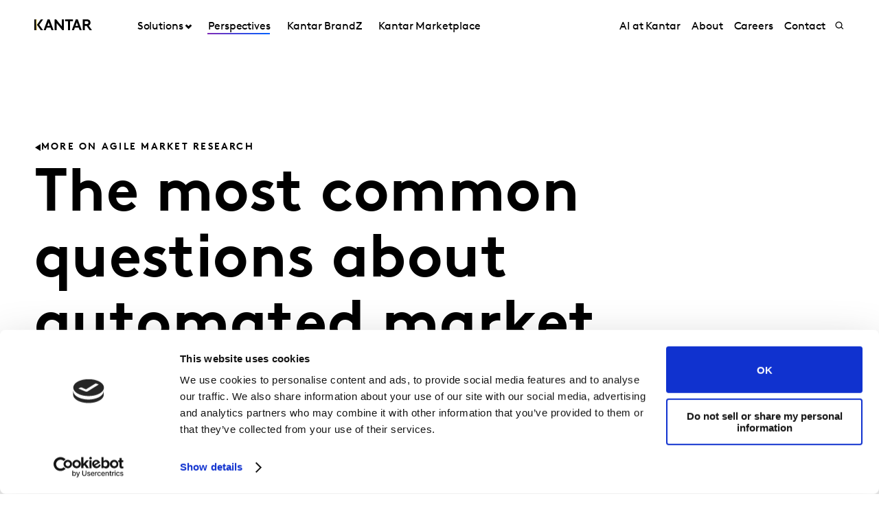

--- FILE ---
content_type: text/html; charset=utf-8
request_url: https://www.kantar.com/inspiration/agile-market-research/the-most-common-questions-about-automated-market-research-answered
body_size: 16159
content:



<!DOCTYPE html>
<!--[if lt IE 7]>      <html class="no-js lt-ie9 lt-ie8 lt-ie7"> <![endif]-->
<!--[if IE 7]>         <html class="no-js lt-ie9 lt-ie8"> <![endif]-->
<!--[if IE 8]>         <html class="no-js lt-ie9"> <![endif]-->
<!--[if gt IE 8]><!-->
<html class="no-js " lang="en">
<!--<![endif]-->
<head>
    <link rel="preconnect" href="//consent.cookiebot.com">
    <link rel="preconnect" href="//www.googletagmanager.com">
    <link rel="preconnect" href="//ssl.google-analytics.com">
    <link rel="preconnect" href="//www.google-analytics.com">
    <link rel="preconnect" href="//www.googleadservices.com">
    <link rel="preconnect" href="//snap.licdn.com">
    <link rel="preconnect" href="//static.hotjar.com">
    <link rel="preconnect" href="//script.hotjar.com">
    <link rel="preconnect" href="//googleads.g.doubleclick.net">
    <link rel="preconnect" href="//pi.pardot.com">
    <link rel="preconnect" href="//ocsp.digicert.com">
    <link rel="preconnect" href="//www.google.com">
    <link rel="preconnect" href="//px.ads.linkedin.com">
    <link rel="preconnect" href="//stats.g.doubleclick.net">
    <link rel="preconnect" href="//analytics.google.com">
    <link rel="preconnect" href="//vars.hotjar.com">

<link href="/-/media/foundation/theming/kantargrid/kantargrid/styles/optimized-min.css?t=20250627T162917Z" rel="stylesheet"><link href="/-/media/themes/kantar/global/core-libraries/styles/optimized-min.css?t=20260116T072227Z" rel="stylesheet"><link href="/-/media/base-themes/main-theme/styles/optimized-min.css?t=20250705T022946Z" rel="stylesheet"><link href="/-/media/themes/kantar/global/kantarmain/styles/optimized-min.css?t=20260116T072230Z" rel="stylesheet">
    <!--BE IXF: JavaScript begin-->

    <script src="//cdn.bc0a.com/autopilot/f00000000300611/autopilot_sdk.js"></script>
    <!--BE IXF: JavaScript end-->

    
    



<!-- cookie consent -->
<script data-cookieconsent="ignore">
    window.dataLayer = window.dataLayer || [];
    function gtag() {
        dataLayer.push(arguments);
    }
    gtag("consent", "default", {
        ad_storage: "denied",
        analytics_storage: "denied",
        functionality_storage: "denied",
        personalization_storage: "denied",
        security_storage: "granted",
        wait_for_update: 2000,
    });
    gtag("set", "ads_data_redaction", true);
    gtag("set", "url_passthrough", false);
</script>
<!-- End cookie consent -->

<!-- Google Tag Manager -->
<script data-cookieconsent="ignore">(function(w,d,s,l,i){w[l]=w[l]||[];w[l].push({'gtm.start':
new Date().getTime(),event:'gtm.js'});var f=d.getElementsByTagName(s)[0],
j=d.createElement(s),dl=l!='dataLayer'?'&l='+l:'';j.async=true;j.src=
'https://www.googletagmanager.com/gtm.js?id='+i+dl;f.parentNode.insertBefore(j,f);
})(window,document,'script','dataLayer','GTM-PR5V98Q');</script>
<!-- End Google Tag Manager -->

<script id="Cookiebot" src="https://consent.cookiebot.com/uc.js" data-cbid="5e052ca0-c111-4ceb-86ce-5397a2b7f70d" data-blockingmode="auto" type="text/javascript"
data-georegions="{'region':'US','cbid':'0c371769-97fe-4da9-8bfb-51d9017b16b9'}"></script>


<script type="text/javascript" defer="defer" src=https://extend.vimeocdn.com/ga/168265051.js></script>

    <title>The most common questions about automated market research, answered</title>





<!-- This script will render link to tell user that some content is present, and they need to provide consent to see the content -->

<script>
var iframes = document.querySelectorAll("iframe[data-cookieblock-src]");
	
for(var i=0; i<iframes.length; i++)
{
	var parent = iframes[i].parentElement;
	var siblings = iframes[i].parentElement.children;
	
	
	var placeHolder = document.createElement("div");
	placeHolder.className = "cookieconsent-optout-marketing";

	placeHolder.innerHTML = `Please
		<a href="javascript:Cookiebot.renew()">accept cookies</a>
		to see this content.`;
	
	for(var j=0; j<siblings.length; j++)
	{
		if(!siblings[j].classList.contains("cookieconsent-optout-marketing"))
		{
			iframes[i].parentElement.insertBefore(placeHolder, iframes[i]);
		}
	}
}
</script>

<style>
.cookieconsent-optout-marketing {
    font-size: 14px;
    margin: 20px;
}
</style>

<meta name="google-site-verification" content="clJYLy_nw4Rx4ts6zb1CnvVe8JKI6944nRL4xDQxzVg" />
    <link href="/-/media/themes/kantar/global/kantarmain/images/favicon.png" rel="shortcut icon" />




<meta property="og:description"  content="Not sure if automated survey tools are right for you? We answer the top five most frequently asked questions..."><meta property="og:image"  content="https://www.kantar.com/-/media/project/kantar/global/articles/images/2021/the-most-common-questions-about-automated-market-research-answered.jpg"><meta property="og:title"  content="The most common questions about automated market research, answered"><meta property="og:url"  content="https://www.kantar.com/inspiration/agile-market-research/the-most-common-questions-about-automated-market-research-answered">



<meta  name="description" content="Not sure if automated survey tools are right for you? We answer the top five most frequently asked questions...">



<meta property="twitter:image"  content="https://www.kantar.com/-/media/project/kantar/global/articles/images/2021/the-most-common-questions-about-automated-market-research-answered.jpg"><meta property="twitter:description"  content="Not sure if automated survey tools are right for you? We answer the top five most frequently asked questions..."><meta property="twitter:title"  content="The most common questions about automated market research, answered"><meta property="twitter:card"  content="summary_large_image">

<link rel="canonical" href="">

    <meta name="viewport" content="width=device-width, initial-scale=1" />


<meta name="facebook-domain-verification" content="7vckv2bl7hnh9o3j28f18jazzczyzu"/>
</head>
<body class="t-article default-device bodyclass">
    



<!-- Google Tag Manager (noscript) -->
<noscript><iframe src="https://www.googletagmanager.com/ns.html?id=GTM-PR5V98Q"
height="0" width="0" style="display:none;visibility:hidden"></iframe></noscript>
<!-- End Google Tag Manager (noscript) -->
    


<!-- #wrapper -->
<header id="header" class="c-navigation-global js-navigation-global">
    




<div class="component container">
    <div class="component-content" >

<div class="row component column-splitter">
        <div class="col-2 col-md-2 col-lg-2 off-lg-1">
            <a href="/">
    <div class="site-logo js-header-logo">
        <span class="icon icon-kantar-logo">
            <span class="icon__wrapper">
                <svg width="1920" height="522" viewBox="0 0 1920 522" fill="none" xmlns="http://www.w3.org/2000/svg">
<path d="M309.139 445.93L441.612 84.084H508.116L640.844 445.93H571.184L539.847 360.486H410.059L378.838 445.93H309.151H309.139ZM432.69 298.577H517.128L474.998 182.714L432.69 298.577ZM1246.98 445.93L1379.45 84.0967H1445.97L1578.68 445.93H1509.02L1477.69 360.486H1347.9L1316.68 445.93H1246.99H1246.98ZM1370.53 298.577H1454.97L1412.84 182.714L1370.53 298.577ZM673.912 84.084H727.102L912.448 314.182V84.084H982.109V445.917H933.64L743.572 209.977V445.917H673.912V84.084ZM1284.31 84.084V145.993H1188.86V445.917H1119.2V145.993H1023.74V84.084H1284.32H1284.31ZM1919.99 445.93L1806.95 289.387C1821.1 283.991 1832.38 276.341 1841.71 266.528C1859.81 247.919 1870.14 220.007 1870.14 191.572C1870.14 163.138 1859.81 135.225 1841.71 116.617C1821.55 95.4247 1794.15 84.084 1747.62 84.084H1611.68V445.917H1681.46V298.577H1738.38L1844.01 445.917H1920L1919.99 445.93ZM1681.46 146.082H1744.53C1768.31 146.082 1780.2 151.772 1788.47 160.554C1796.22 168.827 1800.36 179.684 1800.36 191.572C1800.36 203.46 1796.22 213.795 1788.47 222.069C1780.2 230.864 1768.31 236.541 1744.53 236.541H1681.46V146.082ZM292.414 84.084H216.657L86.9962 265L216.682 445.917H292.414L162.779 265L292.401 84.084H292.414ZM60.14 84.1094H0V445.93H60.14V84.1094Z"/>
<path d="M81.0468 84.0801H59.9268V445.93H81.0468V84.0801Z" fill="url(#paint0_linear_198_298)"/>
<defs>
<linearGradient id="paint0_linear_198_298" x1="73.5757" y1="423.616" x2="73.5757" y2="61.616" gradientUnits="userSpaceOnUse">
<stop stop-color="#B28300"/>
<stop offset="0.15" stop-color="#BF9512"/>
<stop offset="0.45" stop-color="#E1C542"/>
<stop offset="0.68" stop-color="#FFED6A"/>
<stop offset="0.72" stop-color="#FBE462"/>
<stop offset="0.9" stop-color="#EDC647"/>
<stop offset="1" stop-color="#E8BB3E"/>
</linearGradient>
</defs>
</svg>

            </span>
        </span>
    </div>
</a>

        </div>
        <div class="col-2 col-sm-6 col-md-10 col-lg-6">
            


<div class="c-navigation-global__menu c-navigation-global__display">
    <nav class="c-navigation-global__nav js-header-nav js-header-sticky">
        <div class="col-4 off-sm-1 col-sm-6 off-md-0 col-md-12 col-lg-16 c-navigation-global-nav-contents">
            <ul class="links-ul primary-links-ul">
                <li class="c-navigation-global__item c-navigation-global__item--back back-home js-nav-lvl-1">
                    <a href="/" class="c-navigation-global__link back-home js-nav-back">

                        Home
                    </a>
                </li>

                        <li class="c-navigation-global__item js-nav-lvl-1 has-submenu">

                            



    <a class="c-navigation-global__link js-nav-item has-childrens has-arrow " href="/solutions">
        Solutions
    </a>



<div class="c-navigation-global__submenu js-first-submenu">
    <div class="row">
            <div class="col-4 col-sm-8 col-md-2 col-lg-3 submenu__links">
                <ul>
                        <li class="c-navigation-global__item submenu-level-2__links js-nav-lvl-2">
                            <a class="c-navigation-global__link link" href="/solutions/brand-guidance">
                                Brand Guidance
                            </a>
                        </li>
                        <li class="c-navigation-global__item submenu-level-2__links js-nav-lvl-2">
                            <a class="c-navigation-global__link link" href="/solutions/brand-strategy">
                                Brand Strategy
                            </a>
                        </li>
                        <li class="c-navigation-global__item submenu-level-2__links js-nav-lvl-2">
                            <a class="c-navigation-global__link link" href="/solutions/creative">
                                Creative Testing and Optimisation
                            </a>
                        </li>
                        <li class="c-navigation-global__item submenu-level-2__links js-nav-lvl-2">
                            <a class="c-navigation-global__link link" href="/solutions/media">
                                Media Effectiveness
                            </a>
                        </li>
                        <li class="c-navigation-global__item submenu-level-2__links js-nav-lvl-2">
                            <a class="c-navigation-global__link link" href="/solutions/innovation">
                                Innovation and Product Development
                            </a>
                        </li>
                        <li class="c-navigation-global__item submenu-level-2__links js-nav-lvl-2">
                            <a class="c-navigation-global__link link" href="/solutions/customer-experience">
                                Customer Experience
                            </a>
                        </li>
                </ul>
            </div>
            <div class="col-4 col-sm-8 col-md-2 col-lg-3 submenu__links">
                <ul>
                        <li class="c-navigation-global__item submenu-level-2__links js-nav-lvl-2">
                            <a class="c-navigation-global__link link" href="/solutions/research-services">
                                Research Services and Survey Solutions 
                            </a>
                        </li>
                        <li class="c-navigation-global__item submenu-level-2__links js-nav-lvl-2">
                            <a class="c-navigation-global__link link" href="/solutions/qualitative-research">
                                Qualitative research
                            </a>
                        </li>
                        <li class="c-navigation-global__item submenu-level-2__links js-nav-lvl-2">
                            <a class="c-navigation-global__link link" href="/solutions/consulting">
                                Kantar&#39;s Consulting Practice
                            </a>
                        </li>
                        <li class="c-navigation-global__item submenu-level-2__links js-nav-lvl-2">
                            <a class="c-navigation-global__link link" href="/solutions/sustainability">
                                Sustainability
                            </a>
                        </li>
                        <li class="c-navigation-global__item submenu-level-2__links js-nav-lvl-2 link--last">
                            <a class="c-navigation-global__link link" href="/solutions/consumer-and-shopper-behaviour">
                                Consumer and Shopper Behaviour
                            </a>
                        </li>
                            <span class="view-all-btn">

                                

<a href="/solutions"  class="atomic-btn atomic-btn tertiary-btn triangle-icon">
    <span class="content">
        All Solutions
    </span>
    

    <span class="">
        <span class="atomic-icon">

        </span>
    </span>

   
</a>


                            </span>
                </ul>
            </div>

    </div>
</div>
<span class="arrow-links"></span>
                        </li>
                        <li class="c-navigation-global__item js-nav-lvl-1">

                            



    <a class="c-navigation-global__link js-nav-item active-page " href="/inspiration">
        Perspectives
    </a>



                        </li>
                        <li class="c-navigation-global__item js-nav-lvl-1">

                            
<a class="c-navigation-global__link js-nav-item tick" href="https://www.kantar.com/campaigns/brandz" target="" title="">
    Kantar BrandZ
</a>
                        </li>
                        <li class="c-navigation-global__item js-nav-lvl-1">

                            
<a class="c-navigation-global__link js-nav-item tick" href="https://www.kantar.com/marketplace" target="_blank" title="">
    Kantar Marketplace
</a>
                        </li>
            </ul>

            <ul class="secondary-links-ul">



                    <li class="c-navigation-global__item js-nav-lvl-1">
                        <a href="/campaigns/artificial-intelligence" class="c-navigation-global__link">

                            AI at Kantar
                        </a>
                    </li>
                    <li class="c-navigation-global__item js-nav-lvl-1">
                        <a href="/about" class="c-navigation-global__link">

                            About
                        </a>
                    </li>
                    <li class="c-navigation-global__item js-nav-lvl-1">
                        <a href="http://careers.kantar.com" class="c-navigation-global__link">

                            Careers
                        </a>
                    </li>
                    <li class="c-navigation-global__item js-nav-lvl-1">
                        <a href="/contact" class="c-navigation-global__link">

                            Contact
                        </a>
                    </li>
            </ul>
        </div>
    </nav>

    
    <div class="c-navigation-global__buttons js-header-buttons">

            <button class="site-search js-header-search">
                <span class="icon icon-search">
                    <span class="icon__wrapper">
                        <svg viewBox="0 0 256 256" role="img" title="Search">
                            <use xlink:href="/-/media/Themes/Kantar/Global/KantarMain/images/sprite.svg#search" />
                        </svg>
                    </span>
                </span>
            </button>
        <button class="hamburger js-header-hamburger">
            <span class="hamburger__icon"></span>
        </button>
    </div>
</div>
<div class="c-navigation-global__topmenu">
    <div class="row">
        <div class="col-md-9 col-lg-12 off-md-3 pos-rel">
            <div class="c-navigation-global__topmenu--wrapper">

                
                <form autocomplete="off">
                    <span class="c-language-switcher">


                    </span>
                </form>
            </div>
        </div>
    </div>
</div>

        </div>
</div>    </div>
</div>


<div class="component component c-search-component js-search-component search-box gradient-variant-search-box" data-properties='{"endpoint":"//api/search/result/","suggestionEndpoint":"//api/search/suggest/","suggestionsMode":"ShowPredictions","featuredFacet":"","resultPage":"/search","targetSignature":"","v":"","s":"{4258468E-FC7F-463C-87B2-3028030FC997}","p":10,"l":"en","languageSource":"CurrentLanguage","searchResultsSignature":"","itemid":"{B4F3211D-1539-4F4D-857D-04E93460172A}","renderSuggestionsAsLinks":true,"hideSuggestedAndPrevious":false}'>
    
        <div class="c-search-head">
            <div class="row">
                <div class="col-4 col-sm-8 col-md-12 col-lg-14 off-lg-1">
                    <div class="c-search-head__wrapper">
                        <a href="/">
                            <div class="site-logo js-header-logo">
                                <span class="icon icon-kantar-logo">
                                    <span class="icon__wrapper">
                                        <svg viewBox="0 0 256 256" role="img">
<svg width="1920" height="522" viewBox="0 0 1920 522" fill="none" xmlns="http://www.w3.org/2000/svg">
<path d="M309.139 445.93L441.612 84.084H508.116L640.844 445.93H571.184L539.847 360.486H410.059L378.838 445.93H309.151H309.139ZM432.69 298.577H517.128L474.998 182.714L432.69 298.577ZM1246.98 445.93L1379.45 84.0967H1445.97L1578.68 445.93H1509.02L1477.69 360.486H1347.9L1316.68 445.93H1246.99H1246.98ZM1370.53 298.577H1454.97L1412.84 182.714L1370.53 298.577ZM673.912 84.084H727.102L912.448 314.182V84.084H982.109V445.917H933.64L743.572 209.977V445.917H673.912V84.084ZM1284.31 84.084V145.993H1188.86V445.917H1119.2V145.993H1023.74V84.084H1284.32H1284.31ZM1919.99 445.93L1806.95 289.387C1821.1 283.991 1832.38 276.341 1841.71 266.528C1859.81 247.919 1870.14 220.007 1870.14 191.572C1870.14 163.138 1859.81 135.225 1841.71 116.617C1821.55 95.4247 1794.15 84.084 1747.62 84.084H1611.68V445.917H1681.46V298.577H1738.38L1844.01 445.917H1920L1919.99 445.93ZM1681.46 146.082H1744.53C1768.31 146.082 1780.2 151.772 1788.47 160.554C1796.22 168.827 1800.36 179.684 1800.36 191.572C1800.36 203.46 1796.22 213.795 1788.47 222.069C1780.2 230.864 1768.31 236.541 1744.53 236.541H1681.46V146.082ZM292.414 84.084H216.657L86.9962 265L216.682 445.917H292.414L162.779 265L292.401 84.084H292.414ZM60.14 84.1094H0V445.93H60.14V84.1094Z"/>
<path d="M81.0468 84.0801H59.9268V445.93H81.0468V84.0801Z" fill="url(#paint0_linear_198_298)"/>
<defs>
<linearGradient id="paint0_linear_198_298" x1="73.5757" y1="423.616" x2="73.5757" y2="61.616" gradientUnits="userSpaceOnUse">
<stop stop-color="#B28300"/>
<stop offset="0.15" stop-color="#BF9512"/>
<stop offset="0.45" stop-color="#E1C542"/>
<stop offset="0.68" stop-color="#FFED6A"/>
<stop offset="0.72" stop-color="#FBE462"/>
<stop offset="0.9" stop-color="#EDC647"/>
<stop offset="1" stop-color="#E8BB3E"/>
</linearGradient>
</defs>
</svg>
                                        </svg>
                                    </span>
                                </span>
                            </div>
                        </a>
                        <div class="c-search-close">
                            <button class="c-search-close__icon js-search-close"></button>
                        </div>
                    </div>
                </div>
            </div>
        </div>

    <div class="c-search">
        <div class="row">
            <div class="col-4 col-sm-6 off-sm-1 off-md-0 col-md-12 off-lg-1 col-lg-14 c-search-container-gradient">
                <div class="c-search__wrapper">
                    <div class="c-search__form">
                        <div class="row">
                            <div class="col-3 col-sm-7 col-md-11 col-lg-14">                               
                                <form action=".">
                                    <input type="text" name="search" placeholder="Search our site" class="js-search-input search-box-input" />
                                </form>
                            </div>
                            <div class="col-1 col-sm-1 col-md-1 col-lg-2">                              
                                <button class="c-search__submit js-search-submit clean"></button>
                                <button class="atomic-btn primary-btn c-search__submit js-search-submit clean">
                                    <span class="content">
                                        See all
                                    </span>
                                </button>
                            </div>
                        </div>
                    </div>
                </div>
            </div>
        </div>
    </div>

    <div class="c-search-inner">
        <div class="c-search-suggested js-search-suggested">
            <div class="row">
                    <div class="col-4 col-sm-3 off-sm-1 off-md-0 col-md-4 off-lg-1 col-lg-3">
                        <div class="c-search-suggested__label">
                            Suggested searches
                        </div>
                            <ul class="c-search-suggested__list">
                                    <li class="c-search-suggested__item">
                                        <a href="#" class="c-search-suggested__link">BrandZ </a>
                                    </li>
                                    <li class="c-search-suggested__item">
                                        <a href="#" class="c-search-suggested__link">Marketplace </a>
                                    </li>
                                    <li class="c-search-suggested__item">
                                        <a href="#" class="c-search-suggested__link">Future Proof</a>
                                    </li>
                            </ul>
                    </div>
                            </div>
        </div>
            <div class="c-search-results js-search-results-data"
                 data-empty="Sorry, your search didn&#39;t return any results."
                 data-link="#"
                 data-btn="See all">
            </div>
    </div>
</div>
</header>
<div class="page" id="wrapper">
    <main id="content">
        



<div class="component c-header-article c-header-article--inspiration js-header-article">
    <div class="c-header-article-entry article-title-spaces">
        <div class="row">
            <div class="article-cta">
                <div>
                    <div class="article-wrapper">


<a href="/inspiration/agile-market-research"  class="atomic-btn atomic-btn tertiary-btn tertiary-btn__left  triangle-icon">
    <span class="content">
        More on Agile market research
    </span>
    

    <span class="">
        <span class="atomic-icon">

        </span>
    </span>

   
</a>
                    </div>
                </div>
            </div>
            <div class="article-head">
                <div class="row">
                    <div class="col-4 col-sm-6 col-md-11 off-lg-1 col-lg-10">
                        <div class="article-wrapper">
                            <h1 class="article-head__title">
                                The most common questions about automated market research, answered
                            </h1>
                        </div>
                    </div>
                </div>
            </div>
        </div>
    </div>
    <div class="c-header-article-inner">
        <div class="row">
                <div class="col-4 col-sm-8 col-md-12 off-lg-1 col-lg-10 article-image-order">
                    <div class="article-image article-wrapper">
                        <div class="aspect-ratio-container">
                            <img src="/-/media/project/kantar/global/articles/images/2021/the-most-common-questions-about-automated-market-research-answered.jpg?h=600&amp;iar=0&amp;w=900&amp;hash=B53FAF3F266E9FA5C63D279A29E75223" alt="A person thinking" width="900" height="600" />
                        </div>

                    </div>
                </div>

        </div>
    </div>
    <div class="c-header-article-inner">

        <div class="social-share-space">
            <div class="article-head-date-share">
                <div class="article-margin">
                    <div class="article-wrapper">
                        <div class="social-share-container">
                            <div class="date-space">
                                <div class="article-head__date">

19 May 2021                                </div>
                            </div>
                                <div class="social-share-sp">
                                    

<div class="component c-kantar-social-share js-kantar-social-share">
    <div class="component-content">
        <div class="c-kantar-social-share-light">
            <div class="c-kantar-social-share-icons js-kantar-social-share-icons js-share-buttons animate--slide animate--run">
                <span class="c-kantar-social-share-icon-btn js-kantar-social-share-icon-btn">
                    <span class="btn__inner c-social-share-btn__inner">
                        <span class="c-kantar-social-share-icon-btn-icon">
                            <svg viewBox="0 0 24 24" role="img">
                                <use xlink:href="/-/media/Themes/Kantar/Global/KantarMain/images/sprite.svg#share"></use>
                            </svg>
                        </span>
                        <span class="c-kantar-social-share-icon-btn-text">Share</span>
                    </span>
                </span>

                <ul>
                        <li>
                            <a href="#" data-linkedin="http://www.linkedin.com/shareArticle?url=">
    <span class="icon icon-linkedin">
        <span class="icon__wrapper">
            <svg viewBox="0 0 256 256" role="img">
                <use xlink:href="/-/media/Themes/Kantar/Global/KantarMain/images/sprite.svg#new-icon-linkedin"></use>
            </svg>
        </span>
    </span>
</a>
                        </li>
                        <li>
                            <a href="#" data-twitter="http://twitter.com/share?url=">
    <span class="icon icon-twitter">
        <span class="icon__wrapper">
            <svg viewBox="0 0 256 256" role="img">
                <use xlink:href="/-/media/Themes/Kantar/Global/KantarMain/images/sprite.svg#new-icon-x"></use>
            </svg>
        </span>
    </span>
</a>
                        </li>
                        <li>
                            <a href="#" data-facebook="https://www.facebook.com/sharer/sharer.php?u=">
    <span class="icon icon-facebook">
        <span class="icon__wrapper">
            <svg viewBox="0 0 256 256" role="img">
                <use xlink:href="/-/media/Themes/Kantar/Global/KantarMain/images/sprite.svg#new-icon-facebook"></use>
            </svg>
        </span>
    </span>
</a>
                        </li>
                        <li>
                            <a href="#" data-copy="">
    <span class="icon icon-copy">
        <span class="icon__wrapper">
            <svg viewBox="0 0 256 256" role="img" style="fill:none">
                <use xlink:href="/-/media/Themes/Kantar/Global/KantarMain/images/sprite.svg#copying-link"></use>
            </svg>
        </span>
    </span>
</a>
                        </li>
                        <li>
                            <span class="c-kantar-social-share__collapse--btn js-kantar-social-share__collapse--btn icon">
<span class="icon__wrapper">
<svg viewBox="0 0 24 24" role="img">
<use xlink:href="/-/media/Themes/Kantar/Global/KantarMain/images/sprite.svg#clear"></use>
</svg>
</span>
</span>
                        </li>
                </ul>
            </div>
        </div>
    </div>
</div>

                                </div>

                            </div>
                    </div>
                </div>
            </div>
        </div>
        <div class="c-header-article-inner">

            <div style="clear:both">
                <div class="author-bio-report-outer">
                    <div class="author-bio-report">
                        <div>
                            <div class="article-wrapper">
                                <div class="article-people">
                                        <div class="component author-data">
        <div class="component-content">
                        <div class="c-author-data" itemscope itemtype="http://schema.org/Person">
                            <div>
                                <div class="c-author-data__image-content">
                                    <div class="aspect-ratio-container">
<img src="/-/media/project/kantar/global/authors/other/heath-greenfield.jpg?h=1125&amp;iar=0&amp;w=750&amp;hash=AE305304F7C4D684E838A034784B73F3" alt="Heath Greenfield" width="750" height="1125" itemprop="image" />                                    </div>
                                </div>
                            </div>
                            <div>
                                <div class="c-author-data__name" itemprop="name">
                                        <span>Heath</span>
                                        <span>Greenfield</span>
                                </div>
                                <div class="c-author-data__data">
                                    <p>
                                            <span itemprop="jobTitle">SVP, Kantar Marketplace</span>
                                    </p>
                                </div>
                            </div>
                        </div>
        </div>
    </div>


                                </div>
                            </div>
                        </div>
                        <div class="article-wrapper author-bio-tag-type">


    <div class="tag-type">
        <span class="tag tag__article">
        </span>
        <span class="content">
            Article
        </span>
    </div>                        </div>
                    </div>
                </div>
            </div>
        </div>
        <div class="c-header-article-inner">

            <div class="row press-summary">
                <div class="article-get-in-touch-btn-outer">
                    <div class="article-get-in-touch-btn">


<a href="https://www.kantar.com/marketplace/blog-request-demo" target=&#39;_blank&#39; class="atomic-btn primary-btn">
    <span class="content">
        Request a demo
    </span>
    

    <span class="">
        <span class="atomic-icon">

        </span>
    </span>

   
</a>
                    </div>
                </div>
            </div>
        </div>
        <div class="c-header-article-inner">
            <div class="row press-description">
                <div class="col-4 col-sm-8 col-md-9 article-desc-content article-cummary-space">
                    
                    <div class="article-wrapper rich-text">
                        <div class="article-head__desc_new">
                            <h3>
                                Not sure if automated survey tools are right for you? We answer the top five most frequently asked questions...
                            </h3>
                        </div>
                    </div>
                </div>
                <div class="c-header-article-inner">
                    <div class="row" id="nav-align">

                        <div>    
<div class="component">

</div>



 </div>

                    </div>
                </div>
                
                <div class="article-rich-text-content">
                    <div class="rich-text article-content article-wrapper">
                        <p>If you are a practitioner or user of market research, you cannot help but be aware of the rise of automated market research platforms over the last few years. <a href="https://www.greenbook.org/mr/market-research-methodology/the-democratization-of-research/" target="_Blank">Self-serve platforms are democratising the research process</a>, allowing anyone to get consumer feedback quickly and cost effectively. Unfortunately, many people still see them as the Swiss Army knives of market research: able to do a lot of tasks but none of them well. But market research platforms have grown in sophistication in recent years, and automation no longer means having to settle for second best.</p>
<p>Thanks to automation, market research projects that once took weeks can now be completed in a matter of hours, and without breaking the bank. Getting fast feedback from consumers is no longer limited to the big guys. Speed and low cost do not have to undermine quality, and when the benefit of <a href="/inspiration/agile-market-research/welcome-to-the-era-of-agile-market-research">market research agility</a>&nbsp;is considered, concerns about automation are easily addressed. Here are the five most common questions we hear from potential users of automated market research. </p>
<h3>Don&rsquo;t I need to be a research expert to use research tools?</h3>
<p>Crafting an effective survey takes knowledge, expertise, and time. In the early days, market research platforms were designed to create custom surveys from scratch, but this also meant that it was easy to build flaws into the research design based on the user&rsquo;s own biases or lack of research knowledge. This is no longer the case, as automated market research platforms like <a rel="noopener noreferrer" href="https://www.kantar.com/marketplace?utm_source=kantarwebsite" target="_blank">Kantar Marketplace</a>&nbsp;now offer an array of templated tools with proven expertise already built into the research design. Concept tests, ad pre-tests, post-tests and more can now be created and launched in a matter of minutes using intuitive and user-friendly interfaces. </p>
<h3>Isn&rsquo;t there going to be a steep learning curve to new technology?</h3>
<p>Another hangover from the days of custom-only survey systems is the belief that there will be a steep learning curve. And it is true that in the past, becoming adept at using a generic survey online interface was often a lengthy and frustrating process. The advent of task-specific, automated tools has made the process far simpler and easier. To launch an automated study, the user interface guides you through the process, asking only those questions necessary to configure for your specific use case. Now you can get the quality consumer feedback you need quickly and efficiently.</p>
<h3>Doesn&rsquo;t market research automation mean a lack of customisation?</h3>
<p>The good news is that <a href="https://marketingland.com/marketers-time-stop-standardize-130267" target="_Blank">automated market research no longer demands complete standardisation</a> of processes to gain the benefits of efficiency and speed. With the shift to more specialised tools, finding the right balance between standardisation and customisation is much easier than before. Any automated tool worth using should be easily configurable to your brand and category. Similarly, you should be able to specify exactly what types of consumers you want to talk to, wherever they are in the world. But maybe you want even more flexibility, in which case it helps to have a <a href="/sitecore/service/notfound.aspx?item=web%3a%7b8CF1D0D9-10EA-4FDD-B52E-21EE7AC63A94%7d%40en">do it together</a>&nbsp;or <a href="https://www.kantar.com/marketplace?utm_source=kantarwebsite">serviced option</a>&nbsp;available that allows you to configure the automated survey to meet your specific needs, without losing the benefit of speed.</p>
<h3>Doesn&rsquo;t self-serve market research mean I am on my own?</h3>
<p>Today, digital analytics summarise research findings succinctly and present them in an intuitive and easily comprehensible format. If you want to get more detail, you can. But what if the findings are ambiguous or even contradictory? This is when it helps to have a research expert on hand. Someone with hands on expertise to help guide you through the project or help interpret findings. You probably will not need help, but it is good to know it is available if you do.</p>
<h3>Will the results of my market research be secure?</h3>
<p>Data security is a concern for every business, and automated market research platforms must comply with all the latest security protocols and implement constant testing to protect client data. And security does not just mean protecting against external threats &ndash; it also means having the right internal permissions and controls. Today&rsquo;s automated market research platforms must offer secure sign-on, customisable access rights, and client-specific portals and dashboards, if they are to be meet the needs of business.</p>
<h3>Automated market research has come a long way</h3>
Advancements in technology have made automated research tools more sophisticated and easier to use. That means that anyone can now take advantage of the agility offered by automated market research and be confident that they will not have to compromise quality or utility.
                        
                    </div>
                </div>

                


                    <div class="col-4 col-sm-8 col-md-9 off-md-1 off-lg-2 col-lg-9 article-more-order">
                        <div class="c-article-contents"> 
                            <div>
                                

    <div class="component rich-text">
        <div class="component-content">
<h3>Want more like this?</h3>
<p>Read: <a href="/inspiration/agile-market-research/welcome-to-the-era-of-agile-market-research">Welcome to the era of agile market research</a></p>
<p>Read: <a href="/inspiration/agile-market-research/choosing-between-managed-and-diy-market-research">Choosing between managed and DIY market research</a></p>        </div>
    </div>

                            </div>
                        </div>
                    </div>
            </div>
        </div>
        <div class="c-header-article-inner" id="article-grey">
            <div class="row">
                <div class="grey">
                    
                    
                </div>
            </div>
        </div>
        <div class="c-header-article-inner">
            <div class="row">
                <div class="article-promo-order">
                    
                </div>
            </div>
        </div>
        <div class="c-article-contents article-get-in-touch-btn-outer"> 
            <div class="article-get-in-touch-btn-bottom">


<a href="https://www.kantar.com/marketplace/blog-request-demo" target=&#39;_blank&#39; class="atomic-btn primary-btn">
    <span class="content">
        Request a demo
    </span>
    

    <span class="">
        <span class="atomic-icon">

        </span>
    </span>

   
</a>
            </div>
        </div>
        <div class="col-4 col-sm-8 col-md-9 off-md-1 off-lg-2 col-lg-9 article-more-order">
            <div class="c-article-contents"> 
                
            </div>
        </div>
    </div>
</div>



<div class="component container">
    <div class="component-content" >
    </div>
</div>
    </main>

    <!--BE IXF: The following <div> block needs to be placed in the location where the link block will be displayed-->
    <!--BE IXF: For your website, the location is -->
    <div class="be-ix-link-block"><!--Link Block Targeting Div --></div>
    <!--BE IXF: end -->

        <footer id="footer" class="c-navigation-footer js-navigation-footer">
            




<div class="component container footer-main-nav">
    <div class="component-content" >

<div class="row component column-splitter">
        <div class="col-4 col-sm-6 col-md-3 col-lg-5 off-lg-1">
            

    <div class="component rich-text">
        <div class="component-content">
<h2 class="footer-header">
    Shape your<br /> brand future
</h2>        </div>
    </div>

        </div>
        <div class="col-4 col-sm-4 col-md-2">
            <div class="component footer-accordion">
    <div class="component-content">
        <div class="footer-accordion__header toggle-header">Solutions</div>
        <div class="footer-accordion__panel toggle-content">
            <div class="accordion__inner">
                <nav>
                    <ul>
                            <li class="footer-accordion__li">
                                <a class="footer-accordion__link" href="/solutions/brand-guidance">Brand Guidance</a>
                            </li>
                            <li class="footer-accordion__li">
                                <a class="footer-accordion__link" href="/solutions/brand-strategy">Brand Strategy</a>
                            </li>
                            <li class="footer-accordion__li">
                                <a class="footer-accordion__link" href="/solutions/creative">Creative Testing and Optimisation</a>
                            </li>
                            <li class="footer-accordion__li">
                                <a class="footer-accordion__link" href="/solutions/media">Media Effectiveness</a>
                            </li>
                            <li class="footer-accordion__li">
                                <a class="footer-accordion__link" href="/solutions/innovation">Innovation and Product Development</a>
                            </li>
                            <li class="footer-accordion__li">
                                <a class="footer-accordion__link" href="/solutions/customer-experience">Customer Experience</a>
                            </li>
                            <li class="footer-accordion__li">
                                <a class="footer-accordion__link" href="/solutions/research-services">Research Services and Survey Solutions </a>
                            </li>
                            <li class="footer-accordion__li">
                                <a class="footer-accordion__link" href="/solutions/qualitative-research">Qualitative research</a>
                            </li>
                            <li class="footer-accordion__li">
                                <a class="footer-accordion__link" href="/solutions/consulting">Kantar&#39;s Consulting Practice</a>
                            </li>
                            <li class="footer-accordion__li">
                                <a class="footer-accordion__link" href="/solutions/sustainability">Sustainability</a>
                            </li>
                            <li class="footer-accordion__li">
                                <a class="footer-accordion__link" href="/solutions/consumer-and-shopper-behaviour">Consumer and Shopper Behaviour</a>
                            </li>
                    </ul>
                </nav>
            </div>
        </div>
    </div>
</div>

        </div>
        <div class="col-4 col-sm-4 col-md-2">
            <div class="component footer-accordion">
    <div class="component-content">
        <div class="footer-accordion__header toggle-header">Perspectives</div>
        <div class="footer-accordion__panel toggle-content">
            <div class="accordion__inner">
                <nav>
                    <ul>
                            <li class="footer-accordion__li">
                                <a class="footer-accordion__link" href="/inspiration/webinars">View all Webinars &amp; Events</a>
                            </li>
                    </ul>
                </nav>
            </div>
        </div>
    </div>
</div>

        </div>
        <div class="col-4 col-sm-4 col-md-2">
            <div class="component footer-accordion">
    <div class="component-content">
        <div class="footer-accordion__header toggle-header">About</div>
        <div class="footer-accordion__panel toggle-content">
            <div class="accordion__inner">
                <nav>
                    <ul>
                            <li class="footer-accordion__li">
                                <a class="footer-accordion__link" href="/locations">Locations</a>
                            </li>
                            <li class="footer-accordion__li">
                                <a class="footer-accordion__link" href="/press-center">Company News</a>
                            </li>
                            <li class="footer-accordion__li">
                                <a class="footer-accordion__link" href="/investor-relations">Investor Relations</a>
                            </li>
                            <li class="footer-accordion__li">
                                <a class="footer-accordion__link" href="/avoiding-panel-fraud">Avoiding panel fraud</a>
                            </li>
                            <li class="footer-accordion__li">
                                <a class="footer-accordion__link" href="/contact">Contact</a>
                            </li>
                    </ul>
                </nav>
            </div>
        </div>
    </div>
</div>

        </div>
        <div class="col-4 col-sm-4 col-md-2">
            
<div class="component footer-office">
    <div class="component-content">
        <h2 class="footer-office__header">
            Global Office
        </h2>
        <div itemscope itemtype="http://schema.org/Organization">
            <h3 class="footer-office__name" itemprop="name">
                
            </h3>
            <div class="footer-office__address" itemprop="address" itemscope itemtype="http://schema.org/PostalAddress">
                <div itemprop="streetAddress">
                    Vivo Building, 30 Stamford St, London 
                </div>
                <span itemprop="addressLocality">London</span>
                <span itemprop="postalCode">SE1 9LQ</span>
            </div>
            <div class="footer-office__contact">
                    <div>
                        <span>T</span>
                        <a class="footer-office__telfax" href="tel:++44 (0)207 076 9000" itemprop="telephone">+44 (0)207 076 9000</a>
                    </div>
               
            </div>
        </div>
    </div>
</div>


<div class="component footer-social social-links">
    <div class="component-content">
        <div class="footer-social__wrapper">
<a class="footer-social__item" aria-label="Twitter" target="_blank" rel="noopener noreferrer" href="https://x.com/KantarGlobal">                <span class="icon icon-twitter">
                    <span class="icon__wrapper">
                        <svg viewBox="0 0 256 256" role="img">
                            <use xlink:href="/-/media/feature/kantar/navigation/icons.svg#twitter" />
                        </svg>
                    </span>
                </span>
</a><a class="footer-social__item" aria-label="YouTube" target="_blank" rel="noopener noreferrer" href="https://linkedin.com/company/kantar/">                <span class="icon icon-linkedin">
                    <span class="icon__wrapper">
                        <svg viewBox="0 0 256 256" role="img">
                            <use xlink:href="/-/media/feature/kantar/navigation/icons.svg#linkedin" />
                        </svg>
                    </span>
                </span>
</a><a class="footer-social__item" aria-label="Instagram" target="_blank" rel="noopener noreferrer" href="https://instagram.com/kantarofficial">                <span class="icon icon-instagram">
                    <span class="icon__wrapper">
                        <svg viewBox="0 0 256 256" role="img">
                            <use xlink:href="/-/media/feature/kantar/navigation/icons.svg#instagram" />
                        </svg>
                    </span>
                </span>
</a><a class="footer-social__item" aria-label="Facebook" target="_blank" rel="noopener noreferrer" href="https://facebook.com/Kantar">                <span class="icon icon-facebook">
                    <span class="icon__wrapper">
                        <svg viewBox="0 0 256 256" role="img">
                            <use xlink:href="/-/media/feature/kantar/navigation/icons.svg#facebook" />
                        </svg>
                    </span>
                </span>
</a><a class="footer-social__item" aria-label="YouTube" target="_blank" rel="noopener noreferrer" href="https://www.youtube.com/channel/UCHR_hOmWYnOpuXfu6FD-VgQ">                <span class="icon icon-youtube">
                    <span class="icon__wrapper">
                        <svg viewBox="0 0 256 256" role="img">
                            <use xlink:href="/-/media/feature/kantar/navigation/icons.svg#youtube" />
                        </svg>
                    </span>
                </span>
</a>        </div>
    </div>
</div>
        </div>
</div>    </div>
</div>


<div class="component container footer-bottom-navigation">
    <div class="component-content" >
<a href="#">
    <div class="site-logo js-header-logo">
        <span class="icon icon-kantar-logo">
            <span class="icon__wrapper">
                <svg width="1920" height="522" viewBox="0 0 1920 522" fill="none" xmlns="http://www.w3.org/2000/svg">
<path d="M309.139 445.93L441.612 84.084H508.116L640.844 445.93H571.184L539.847 360.486H410.059L378.838 445.93H309.151H309.139ZM432.69 298.577H517.128L474.998 182.714L432.69 298.577ZM1246.98 445.93L1379.45 84.0967H1445.97L1578.68 445.93H1509.02L1477.69 360.486H1347.9L1316.68 445.93H1246.99H1246.98ZM1370.53 298.577H1454.97L1412.84 182.714L1370.53 298.577ZM673.912 84.084H727.102L912.448 314.182V84.084H982.109V445.917H933.64L743.572 209.977V445.917H673.912V84.084ZM1284.31 84.084V145.993H1188.86V445.917H1119.2V145.993H1023.74V84.084H1284.32H1284.31ZM1919.99 445.93L1806.95 289.387C1821.1 283.991 1832.38 276.341 1841.71 266.528C1859.81 247.919 1870.14 220.007 1870.14 191.572C1870.14 163.138 1859.81 135.225 1841.71 116.617C1821.55 95.4247 1794.15 84.084 1747.62 84.084H1611.68V445.917H1681.46V298.577H1738.38L1844.01 445.917H1920L1919.99 445.93ZM1681.46 146.082H1744.53C1768.31 146.082 1780.2 151.772 1788.47 160.554C1796.22 168.827 1800.36 179.684 1800.36 191.572C1800.36 203.46 1796.22 213.795 1788.47 222.069C1780.2 230.864 1768.31 236.541 1744.53 236.541H1681.46V146.082ZM292.414 84.084H216.657L86.9962 265L216.682 445.917H292.414L162.779 265L292.401 84.084H292.414ZM60.14 84.1094H0V445.93H60.14V84.1094Z"/>
<path d="M81.0468 84.0801H59.9268V445.93H81.0468V84.0801Z" fill="url(#paint0_linear_198_298)"/>
<defs>
<linearGradient id="paint0_linear_198_298" x1="73.5757" y1="423.616" x2="73.5757" y2="61.616" gradientUnits="userSpaceOnUse">
<stop stop-color="#B28300"/>
<stop offset="0.15" stop-color="#BF9512"/>
<stop offset="0.45" stop-color="#E1C542"/>
<stop offset="0.68" stop-color="#FFED6A"/>
<stop offset="0.72" stop-color="#FBE462"/>
<stop offset="0.9" stop-color="#EDC647"/>
<stop offset="1" stop-color="#E8BB3E"/>
</linearGradient>
</defs>
</svg>

            </span>
        </span>
    </div>
</a>

<nav class="footer-bottom-nav row">
    <span class="footer-bottom-nav__copyright">
        &#169;&#160;Kantar Group and Affiliates 2025
        <span class="row"></span>
    </span>
    <div class="footer-bottom-nav__item">
        <a class="footer-bottom-nav__link" href="/terms-and-conditions">Terms and conditions</a>
    </div>
    <div class="footer-bottom-nav__item">
        <a class="footer-bottom-nav__link" href="/cookies-policies">Cookies and privacy policy</a>
    </div>
    <div class="footer-bottom-nav__item">
        <a class="footer-bottom-nav__link" href="/campaigns/corporate-governance-and-trust-centre">Corporate Governance</a>
    </div>
</nav>
    </div>
</div>
        </footer>
</div>
<!-- /#wrapper -->
    
<script src="/-/media/themes/kantar/global/core-libraries/scripts/optimized-min.js?t=20260116T072215Z"></script><script src="/-/media/base-themes/xa-api/scripts/optimized-min.js?t=20150515T071943:635672711833756301Z"></script><script src="/-/media/base-themes/main-theme/scripts/optimized-min.js?t=20250705T022935Z"></script><script src="/-/media/themes/kantar/global/kantarmain/kantar-google-maps-connector/scripts/optimized-min.js?t=20260116T072206Z"></script><script src="/-/media/themes/kantar/global/kantarmain/kantar-maps/scripts/optimized-min.js?t=20260116T072224Z"></script><script src="/-/media/themes/kantar/global/kantarmain/kantar-search/scripts/optimized-min.js?t=20260116T072232Z"></script><script src="/-/media/themes/kantar/global/kantarmain/scripts/optimized-min.js?t=20260116T072242Z"></script>    <!-- /#wrapper -->
</body>
</html>

--- FILE ---
content_type: text/css
request_url: https://tags.srv.stackadapt.com/sa.css
body_size: -11
content:
:root {
    --sa-uid: '0-3bffe540-ea49-56b2-77f2-48ee7bbbfd58';
}